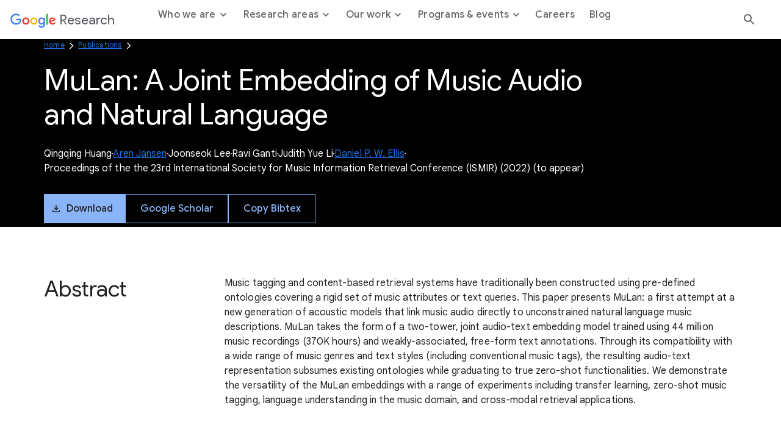

--- FILE ---
content_type: image/svg+xml
request_url: https://research.google/gr/static/assets/icons/caret.svg
body_size: -895
content:
<svg fill="none" height="7" viewBox="0 0 10 7" width="10" xmlns="http://www.w3.org/2000/svg"><path clip-rule="evenodd" d="m1.175 6.8418 3.825-3.81667 3.825 3.81667 1.175-1.175-5-5.000003-5 5.000003z" fill="#202124" fill-rule="evenodd"/></svg>